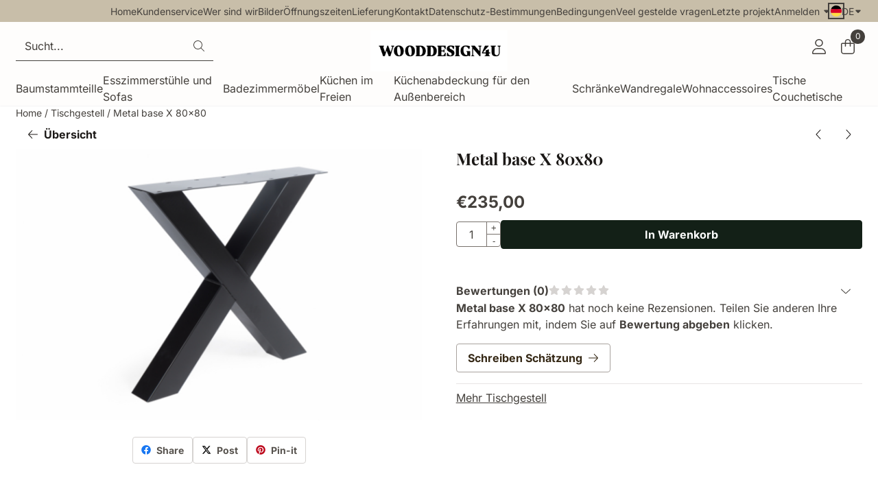

--- FILE ---
content_type: text/plain
request_url: https://www.google-analytics.com/j/collect?v=1&_v=j102&a=638573826&t=pageview&_s=1&dl=https%3A%2F%2Fwww.wooddesign4u.nl%2Ftischgestell%2Fmetal-base-x-80x80&ul=en-us%40posix&dt=Metal%20base%20X%2080x80%20-%20Wooddesign4u%20is%20gespecialiseerd%20in%20massief%20houten%20meubelen.&sr=1280x720&vp=1280x720&_u=KGBAgEABEAAAACAAI~&jid=128379355&gjid=1653913972&cid=1905431369.1768545258&tid=UA-32795848-1&_gid=1451467714.1768545258&_slc=1&z=176390299
body_size: -451
content:
2,cG-MK5QMEW3B9